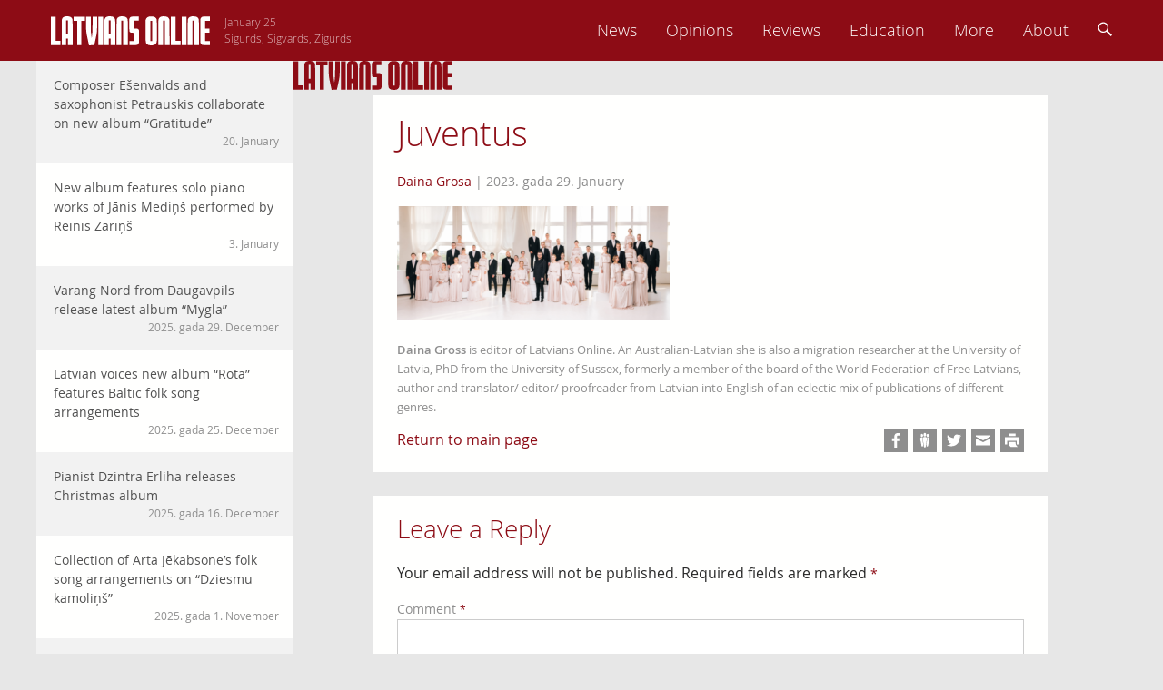

--- FILE ---
content_type: text/html; charset=UTF-8
request_url: https://latviansonline.com/mixed-choir-juventus-celebrates-centenary-with-works-by-latvian-composers/juventus/
body_size: 11308
content:
<!DOCTYPE html>
<html lang="en-US">
<head>
<meta charset="UTF-8">
<meta name="viewport" content="width=device-width, initial-scale=1">
<title>Juventus - Latvians Online</title>
<link rel="profile" href="http://gmpg.org/xfn/11">
<link rel="pingback" href="https://latviansonline.com/xmlrpc.php">

<meta name='robots' content='index, follow, max-image-preview:large, max-snippet:-1, max-video-preview:-1' />
	<style>img:is([sizes="auto" i], [sizes^="auto," i]) { contain-intrinsic-size: 3000px 1500px }</style>
	
	<!-- This site is optimized with the Yoast SEO plugin v24.5 - https://yoast.com/wordpress/plugins/seo/ -->
	<link rel="canonical" href="https://latviansonline.com/mixed-choir-juventus-celebrates-centenary-with-works-by-latvian-composers/juventus/" />
	<meta property="og:locale" content="en_US" />
	<meta property="og:type" content="article" />
	<meta property="og:title" content="Juventus - Latvians Online" />
	<meta property="og:url" content="https://latviansonline.com/mixed-choir-juventus-celebrates-centenary-with-works-by-latvian-composers/juventus/" />
	<meta property="og:site_name" content="Latvians Online" />
	<meta property="article:publisher" content="https://www.facebook.com/latviansonline" />
	<meta property="og:image" content="https://latviansonline.com/mixed-choir-juventus-celebrates-centenary-with-works-by-latvian-composers/juventus" />
	<meta property="og:image:width" content="1440" />
	<meta property="og:image:height" content="600" />
	<meta property="og:image:type" content="image/png" />
	<meta name="twitter:card" content="summary_large_image" />
	<meta name="twitter:site" content="@latviansonline" />
	<script type="application/ld+json" class="yoast-schema-graph">{"@context":"https://schema.org","@graph":[{"@type":"WebPage","@id":"https://latviansonline.com/mixed-choir-juventus-celebrates-centenary-with-works-by-latvian-composers/juventus/","url":"https://latviansonline.com/mixed-choir-juventus-celebrates-centenary-with-works-by-latvian-composers/juventus/","name":"Juventus - Latvians Online","isPartOf":{"@id":"https://latviansonline.com/#website"},"primaryImageOfPage":{"@id":"https://latviansonline.com/mixed-choir-juventus-celebrates-centenary-with-works-by-latvian-composers/juventus/#primaryimage"},"image":{"@id":"https://latviansonline.com/mixed-choir-juventus-celebrates-centenary-with-works-by-latvian-composers/juventus/#primaryimage"},"thumbnailUrl":"https://latviansonline.com/wp-content/uploads/2023/01/Juventus.png","datePublished":"2023-01-29T12:40:26+00:00","breadcrumb":{"@id":"https://latviansonline.com/mixed-choir-juventus-celebrates-centenary-with-works-by-latvian-composers/juventus/#breadcrumb"},"inLanguage":"en-US","potentialAction":[{"@type":"ReadAction","target":["https://latviansonline.com/mixed-choir-juventus-celebrates-centenary-with-works-by-latvian-composers/juventus/"]}]},{"@type":"ImageObject","inLanguage":"en-US","@id":"https://latviansonline.com/mixed-choir-juventus-celebrates-centenary-with-works-by-latvian-composers/juventus/#primaryimage","url":"https://latviansonline.com/wp-content/uploads/2023/01/Juventus.png","contentUrl":"https://latviansonline.com/wp-content/uploads/2023/01/Juventus.png","width":1440,"height":600},{"@type":"BreadcrumbList","@id":"https://latviansonline.com/mixed-choir-juventus-celebrates-centenary-with-works-by-latvian-composers/juventus/#breadcrumb","itemListElement":[{"@type":"ListItem","position":1,"name":"Home","item":"https://latviansonline.com/"},{"@type":"ListItem","position":2,"name":"Mixed choir Juventus celebrates centenary with works by Latvian composers","item":"https://latviansonline.com/mixed-choir-juventus-celebrates-centenary-with-works-by-latvian-composers/"},{"@type":"ListItem","position":3,"name":"Juventus"}]},{"@type":"WebSite","@id":"https://latviansonline.com/#website","url":"https://latviansonline.com/","name":"Latvians Online","description":"Ikkatram latvietim pasaulē.","potentialAction":[{"@type":"SearchAction","target":{"@type":"EntryPoint","urlTemplate":"https://latviansonline.com/?s={search_term_string}"},"query-input":{"@type":"PropertyValueSpecification","valueRequired":true,"valueName":"search_term_string"}}],"inLanguage":"en-US"}]}</script>
	<!-- / Yoast SEO plugin. -->


<link rel='dns-prefetch' href='//stats.wp.com' />
<link rel="alternate" type="application/rss+xml" title="Latvians Online &raquo; Feed" href="https://latviansonline.com/feed/" />
<link rel="alternate" type="application/rss+xml" title="Latvians Online &raquo; Comments Feed" href="https://latviansonline.com/comments/feed/" />
<link rel="alternate" type="application/rss+xml" title="Latvians Online &raquo; Juventus Comments Feed" href="https://latviansonline.com/mixed-choir-juventus-celebrates-centenary-with-works-by-latvian-composers/juventus/feed/" />
<script type="text/javascript">
/* <![CDATA[ */
window._wpemojiSettings = {"baseUrl":"https:\/\/s.w.org\/images\/core\/emoji\/15.0.3\/72x72\/","ext":".png","svgUrl":"https:\/\/s.w.org\/images\/core\/emoji\/15.0.3\/svg\/","svgExt":".svg","source":{"concatemoji":"https:\/\/latviansonline.com\/wp-includes\/js\/wp-emoji-release.min.js"}};
/*! This file is auto-generated */
!function(i,n){var o,s,e;function c(e){try{var t={supportTests:e,timestamp:(new Date).valueOf()};sessionStorage.setItem(o,JSON.stringify(t))}catch(e){}}function p(e,t,n){e.clearRect(0,0,e.canvas.width,e.canvas.height),e.fillText(t,0,0);var t=new Uint32Array(e.getImageData(0,0,e.canvas.width,e.canvas.height).data),r=(e.clearRect(0,0,e.canvas.width,e.canvas.height),e.fillText(n,0,0),new Uint32Array(e.getImageData(0,0,e.canvas.width,e.canvas.height).data));return t.every(function(e,t){return e===r[t]})}function u(e,t,n){switch(t){case"flag":return n(e,"\ud83c\udff3\ufe0f\u200d\u26a7\ufe0f","\ud83c\udff3\ufe0f\u200b\u26a7\ufe0f")?!1:!n(e,"\ud83c\uddfa\ud83c\uddf3","\ud83c\uddfa\u200b\ud83c\uddf3")&&!n(e,"\ud83c\udff4\udb40\udc67\udb40\udc62\udb40\udc65\udb40\udc6e\udb40\udc67\udb40\udc7f","\ud83c\udff4\u200b\udb40\udc67\u200b\udb40\udc62\u200b\udb40\udc65\u200b\udb40\udc6e\u200b\udb40\udc67\u200b\udb40\udc7f");case"emoji":return!n(e,"\ud83d\udc26\u200d\u2b1b","\ud83d\udc26\u200b\u2b1b")}return!1}function f(e,t,n){var r="undefined"!=typeof WorkerGlobalScope&&self instanceof WorkerGlobalScope?new OffscreenCanvas(300,150):i.createElement("canvas"),a=r.getContext("2d",{willReadFrequently:!0}),o=(a.textBaseline="top",a.font="600 32px Arial",{});return e.forEach(function(e){o[e]=t(a,e,n)}),o}function t(e){var t=i.createElement("script");t.src=e,t.defer=!0,i.head.appendChild(t)}"undefined"!=typeof Promise&&(o="wpEmojiSettingsSupports",s=["flag","emoji"],n.supports={everything:!0,everythingExceptFlag:!0},e=new Promise(function(e){i.addEventListener("DOMContentLoaded",e,{once:!0})}),new Promise(function(t){var n=function(){try{var e=JSON.parse(sessionStorage.getItem(o));if("object"==typeof e&&"number"==typeof e.timestamp&&(new Date).valueOf()<e.timestamp+604800&&"object"==typeof e.supportTests)return e.supportTests}catch(e){}return null}();if(!n){if("undefined"!=typeof Worker&&"undefined"!=typeof OffscreenCanvas&&"undefined"!=typeof URL&&URL.createObjectURL&&"undefined"!=typeof Blob)try{var e="postMessage("+f.toString()+"("+[JSON.stringify(s),u.toString(),p.toString()].join(",")+"));",r=new Blob([e],{type:"text/javascript"}),a=new Worker(URL.createObjectURL(r),{name:"wpTestEmojiSupports"});return void(a.onmessage=function(e){c(n=e.data),a.terminate(),t(n)})}catch(e){}c(n=f(s,u,p))}t(n)}).then(function(e){for(var t in e)n.supports[t]=e[t],n.supports.everything=n.supports.everything&&n.supports[t],"flag"!==t&&(n.supports.everythingExceptFlag=n.supports.everythingExceptFlag&&n.supports[t]);n.supports.everythingExceptFlag=n.supports.everythingExceptFlag&&!n.supports.flag,n.DOMReady=!1,n.readyCallback=function(){n.DOMReady=!0}}).then(function(){return e}).then(function(){var e;n.supports.everything||(n.readyCallback(),(e=n.source||{}).concatemoji?t(e.concatemoji):e.wpemoji&&e.twemoji&&(t(e.twemoji),t(e.wpemoji)))}))}((window,document),window._wpemojiSettings);
/* ]]> */
</script>
<style id='wp-emoji-styles-inline-css' type='text/css'>

	img.wp-smiley, img.emoji {
		display: inline !important;
		border: none !important;
		box-shadow: none !important;
		height: 1em !important;
		width: 1em !important;
		margin: 0 0.07em !important;
		vertical-align: -0.1em !important;
		background: none !important;
		padding: 0 !important;
	}
</style>
<link rel='stylesheet' id='wp-block-library-css' href='https://latviansonline.com/wp-includes/css/dist/block-library/style.min.css?v=1.7' type='text/css' media='all' />
<link rel='stylesheet' id='mediaelement-css' href='https://latviansonline.com/wp-includes/js/mediaelement/mediaelementplayer-legacy.min.css?v=1.7' type='text/css' media='all' />
<link rel='stylesheet' id='wp-mediaelement-css' href='https://latviansonline.com/wp-includes/js/mediaelement/wp-mediaelement.min.css?v=1.7' type='text/css' media='all' />
<style id='jetpack-sharing-buttons-style-inline-css' type='text/css'>
.jetpack-sharing-buttons__services-list{display:flex;flex-direction:row;flex-wrap:wrap;gap:0;list-style-type:none;margin:5px;padding:0}.jetpack-sharing-buttons__services-list.has-small-icon-size{font-size:12px}.jetpack-sharing-buttons__services-list.has-normal-icon-size{font-size:16px}.jetpack-sharing-buttons__services-list.has-large-icon-size{font-size:24px}.jetpack-sharing-buttons__services-list.has-huge-icon-size{font-size:36px}@media print{.jetpack-sharing-buttons__services-list{display:none!important}}.editor-styles-wrapper .wp-block-jetpack-sharing-buttons{gap:0;padding-inline-start:0}ul.jetpack-sharing-buttons__services-list.has-background{padding:1.25em 2.375em}
</style>
<style id='classic-theme-styles-inline-css' type='text/css'>
/*! This file is auto-generated */
.wp-block-button__link{color:#fff;background-color:#32373c;border-radius:9999px;box-shadow:none;text-decoration:none;padding:calc(.667em + 2px) calc(1.333em + 2px);font-size:1.125em}.wp-block-file__button{background:#32373c;color:#fff;text-decoration:none}
</style>
<style id='global-styles-inline-css' type='text/css'>
:root{--wp--preset--aspect-ratio--square: 1;--wp--preset--aspect-ratio--4-3: 4/3;--wp--preset--aspect-ratio--3-4: 3/4;--wp--preset--aspect-ratio--3-2: 3/2;--wp--preset--aspect-ratio--2-3: 2/3;--wp--preset--aspect-ratio--16-9: 16/9;--wp--preset--aspect-ratio--9-16: 9/16;--wp--preset--color--black: #000000;--wp--preset--color--cyan-bluish-gray: #abb8c3;--wp--preset--color--white: #ffffff;--wp--preset--color--pale-pink: #f78da7;--wp--preset--color--vivid-red: #cf2e2e;--wp--preset--color--luminous-vivid-orange: #ff6900;--wp--preset--color--luminous-vivid-amber: #fcb900;--wp--preset--color--light-green-cyan: #7bdcb5;--wp--preset--color--vivid-green-cyan: #00d084;--wp--preset--color--pale-cyan-blue: #8ed1fc;--wp--preset--color--vivid-cyan-blue: #0693e3;--wp--preset--color--vivid-purple: #9b51e0;--wp--preset--gradient--vivid-cyan-blue-to-vivid-purple: linear-gradient(135deg,rgba(6,147,227,1) 0%,rgb(155,81,224) 100%);--wp--preset--gradient--light-green-cyan-to-vivid-green-cyan: linear-gradient(135deg,rgb(122,220,180) 0%,rgb(0,208,130) 100%);--wp--preset--gradient--luminous-vivid-amber-to-luminous-vivid-orange: linear-gradient(135deg,rgba(252,185,0,1) 0%,rgba(255,105,0,1) 100%);--wp--preset--gradient--luminous-vivid-orange-to-vivid-red: linear-gradient(135deg,rgba(255,105,0,1) 0%,rgb(207,46,46) 100%);--wp--preset--gradient--very-light-gray-to-cyan-bluish-gray: linear-gradient(135deg,rgb(238,238,238) 0%,rgb(169,184,195) 100%);--wp--preset--gradient--cool-to-warm-spectrum: linear-gradient(135deg,rgb(74,234,220) 0%,rgb(151,120,209) 20%,rgb(207,42,186) 40%,rgb(238,44,130) 60%,rgb(251,105,98) 80%,rgb(254,248,76) 100%);--wp--preset--gradient--blush-light-purple: linear-gradient(135deg,rgb(255,206,236) 0%,rgb(152,150,240) 100%);--wp--preset--gradient--blush-bordeaux: linear-gradient(135deg,rgb(254,205,165) 0%,rgb(254,45,45) 50%,rgb(107,0,62) 100%);--wp--preset--gradient--luminous-dusk: linear-gradient(135deg,rgb(255,203,112) 0%,rgb(199,81,192) 50%,rgb(65,88,208) 100%);--wp--preset--gradient--pale-ocean: linear-gradient(135deg,rgb(255,245,203) 0%,rgb(182,227,212) 50%,rgb(51,167,181) 100%);--wp--preset--gradient--electric-grass: linear-gradient(135deg,rgb(202,248,128) 0%,rgb(113,206,126) 100%);--wp--preset--gradient--midnight: linear-gradient(135deg,rgb(2,3,129) 0%,rgb(40,116,252) 100%);--wp--preset--font-size--small: 13px;--wp--preset--font-size--medium: 20px;--wp--preset--font-size--large: 36px;--wp--preset--font-size--x-large: 42px;--wp--preset--spacing--20: 0.44rem;--wp--preset--spacing--30: 0.67rem;--wp--preset--spacing--40: 1rem;--wp--preset--spacing--50: 1.5rem;--wp--preset--spacing--60: 2.25rem;--wp--preset--spacing--70: 3.38rem;--wp--preset--spacing--80: 5.06rem;--wp--preset--shadow--natural: 6px 6px 9px rgba(0, 0, 0, 0.2);--wp--preset--shadow--deep: 12px 12px 50px rgba(0, 0, 0, 0.4);--wp--preset--shadow--sharp: 6px 6px 0px rgba(0, 0, 0, 0.2);--wp--preset--shadow--outlined: 6px 6px 0px -3px rgba(255, 255, 255, 1), 6px 6px rgba(0, 0, 0, 1);--wp--preset--shadow--crisp: 6px 6px 0px rgba(0, 0, 0, 1);}:where(.is-layout-flex){gap: 0.5em;}:where(.is-layout-grid){gap: 0.5em;}body .is-layout-flex{display: flex;}.is-layout-flex{flex-wrap: wrap;align-items: center;}.is-layout-flex > :is(*, div){margin: 0;}body .is-layout-grid{display: grid;}.is-layout-grid > :is(*, div){margin: 0;}:where(.wp-block-columns.is-layout-flex){gap: 2em;}:where(.wp-block-columns.is-layout-grid){gap: 2em;}:where(.wp-block-post-template.is-layout-flex){gap: 1.25em;}:where(.wp-block-post-template.is-layout-grid){gap: 1.25em;}.has-black-color{color: var(--wp--preset--color--black) !important;}.has-cyan-bluish-gray-color{color: var(--wp--preset--color--cyan-bluish-gray) !important;}.has-white-color{color: var(--wp--preset--color--white) !important;}.has-pale-pink-color{color: var(--wp--preset--color--pale-pink) !important;}.has-vivid-red-color{color: var(--wp--preset--color--vivid-red) !important;}.has-luminous-vivid-orange-color{color: var(--wp--preset--color--luminous-vivid-orange) !important;}.has-luminous-vivid-amber-color{color: var(--wp--preset--color--luminous-vivid-amber) !important;}.has-light-green-cyan-color{color: var(--wp--preset--color--light-green-cyan) !important;}.has-vivid-green-cyan-color{color: var(--wp--preset--color--vivid-green-cyan) !important;}.has-pale-cyan-blue-color{color: var(--wp--preset--color--pale-cyan-blue) !important;}.has-vivid-cyan-blue-color{color: var(--wp--preset--color--vivid-cyan-blue) !important;}.has-vivid-purple-color{color: var(--wp--preset--color--vivid-purple) !important;}.has-black-background-color{background-color: var(--wp--preset--color--black) !important;}.has-cyan-bluish-gray-background-color{background-color: var(--wp--preset--color--cyan-bluish-gray) !important;}.has-white-background-color{background-color: var(--wp--preset--color--white) !important;}.has-pale-pink-background-color{background-color: var(--wp--preset--color--pale-pink) !important;}.has-vivid-red-background-color{background-color: var(--wp--preset--color--vivid-red) !important;}.has-luminous-vivid-orange-background-color{background-color: var(--wp--preset--color--luminous-vivid-orange) !important;}.has-luminous-vivid-amber-background-color{background-color: var(--wp--preset--color--luminous-vivid-amber) !important;}.has-light-green-cyan-background-color{background-color: var(--wp--preset--color--light-green-cyan) !important;}.has-vivid-green-cyan-background-color{background-color: var(--wp--preset--color--vivid-green-cyan) !important;}.has-pale-cyan-blue-background-color{background-color: var(--wp--preset--color--pale-cyan-blue) !important;}.has-vivid-cyan-blue-background-color{background-color: var(--wp--preset--color--vivid-cyan-blue) !important;}.has-vivid-purple-background-color{background-color: var(--wp--preset--color--vivid-purple) !important;}.has-black-border-color{border-color: var(--wp--preset--color--black) !important;}.has-cyan-bluish-gray-border-color{border-color: var(--wp--preset--color--cyan-bluish-gray) !important;}.has-white-border-color{border-color: var(--wp--preset--color--white) !important;}.has-pale-pink-border-color{border-color: var(--wp--preset--color--pale-pink) !important;}.has-vivid-red-border-color{border-color: var(--wp--preset--color--vivid-red) !important;}.has-luminous-vivid-orange-border-color{border-color: var(--wp--preset--color--luminous-vivid-orange) !important;}.has-luminous-vivid-amber-border-color{border-color: var(--wp--preset--color--luminous-vivid-amber) !important;}.has-light-green-cyan-border-color{border-color: var(--wp--preset--color--light-green-cyan) !important;}.has-vivid-green-cyan-border-color{border-color: var(--wp--preset--color--vivid-green-cyan) !important;}.has-pale-cyan-blue-border-color{border-color: var(--wp--preset--color--pale-cyan-blue) !important;}.has-vivid-cyan-blue-border-color{border-color: var(--wp--preset--color--vivid-cyan-blue) !important;}.has-vivid-purple-border-color{border-color: var(--wp--preset--color--vivid-purple) !important;}.has-vivid-cyan-blue-to-vivid-purple-gradient-background{background: var(--wp--preset--gradient--vivid-cyan-blue-to-vivid-purple) !important;}.has-light-green-cyan-to-vivid-green-cyan-gradient-background{background: var(--wp--preset--gradient--light-green-cyan-to-vivid-green-cyan) !important;}.has-luminous-vivid-amber-to-luminous-vivid-orange-gradient-background{background: var(--wp--preset--gradient--luminous-vivid-amber-to-luminous-vivid-orange) !important;}.has-luminous-vivid-orange-to-vivid-red-gradient-background{background: var(--wp--preset--gradient--luminous-vivid-orange-to-vivid-red) !important;}.has-very-light-gray-to-cyan-bluish-gray-gradient-background{background: var(--wp--preset--gradient--very-light-gray-to-cyan-bluish-gray) !important;}.has-cool-to-warm-spectrum-gradient-background{background: var(--wp--preset--gradient--cool-to-warm-spectrum) !important;}.has-blush-light-purple-gradient-background{background: var(--wp--preset--gradient--blush-light-purple) !important;}.has-blush-bordeaux-gradient-background{background: var(--wp--preset--gradient--blush-bordeaux) !important;}.has-luminous-dusk-gradient-background{background: var(--wp--preset--gradient--luminous-dusk) !important;}.has-pale-ocean-gradient-background{background: var(--wp--preset--gradient--pale-ocean) !important;}.has-electric-grass-gradient-background{background: var(--wp--preset--gradient--electric-grass) !important;}.has-midnight-gradient-background{background: var(--wp--preset--gradient--midnight) !important;}.has-small-font-size{font-size: var(--wp--preset--font-size--small) !important;}.has-medium-font-size{font-size: var(--wp--preset--font-size--medium) !important;}.has-large-font-size{font-size: var(--wp--preset--font-size--large) !important;}.has-x-large-font-size{font-size: var(--wp--preset--font-size--x-large) !important;}
:where(.wp-block-post-template.is-layout-flex){gap: 1.25em;}:where(.wp-block-post-template.is-layout-grid){gap: 1.25em;}
:where(.wp-block-columns.is-layout-flex){gap: 2em;}:where(.wp-block-columns.is-layout-grid){gap: 2em;}
:root :where(.wp-block-pullquote){font-size: 1.5em;line-height: 1.6;}
</style>
<link rel='stylesheet' id='contact-form-7-css' href='https://latviansonline.com/wp-content/plugins/contact-form-7/includes/css/styles.css?v=1.7' type='text/css' media='all' />
<link rel='stylesheet' id='latvians-online-style-css' href='https://latviansonline.com/wp-content/themes/latvians-online-underscore/style.css?v=1.7' type='text/css' media='all' />
<script type="text/javascript" src="https://latviansonline.com/wp-includes/js/jquery/jquery.min.js" id="jquery-core-js"></script>
<script type="text/javascript" src="https://latviansonline.com/wp-includes/js/jquery/jquery-migrate.min.js" id="jquery-migrate-js"></script>
<script type="text/javascript" src="https://latviansonline.com/wp-content/themes/latvians-online-underscore/js/picturefill/matchMedia.js" id="matchmedia-js"></script>
<script type="text/javascript" src="https://latviansonline.com/wp-content/themes/latvians-online-underscore/js/picturefill/picturefill.js" id="picturefill-js"></script>
<script type="text/javascript" src="https://latviansonline.com/wp-content/themes/latvians-online-underscore/js/modernizr.js" id="modernizr-js"></script>
<link rel="https://api.w.org/" href="https://latviansonline.com/wp-json/" /><link rel="alternate" title="JSON" type="application/json" href="https://latviansonline.com/wp-json/wp/v2/media/16187" /><link rel="EditURI" type="application/rsd+xml" title="RSD" href="https://latviansonline.com/xmlrpc.php?rsd" />
<meta name="generator" content="WordPress 6.7.4" />
<link rel='shortlink' href='https://latviansonline.com/?p=16187' />
<link rel="alternate" title="oEmbed (JSON)" type="application/json+oembed" href="https://latviansonline.com/wp-json/oembed/1.0/embed?url=https%3A%2F%2Flatviansonline.com%2Fmixed-choir-juventus-celebrates-centenary-with-works-by-latvian-composers%2Fjuventus%2F" />
<link rel="alternate" title="oEmbed (XML)" type="text/xml+oembed" href="https://latviansonline.com/wp-json/oembed/1.0/embed?url=https%3A%2F%2Flatviansonline.com%2Fmixed-choir-juventus-celebrates-centenary-with-works-by-latvian-composers%2Fjuventus%2F&#038;format=xml" />
<script type="text/javascript">
	window._se_plugin_version = '8.1.9';
</script>
	<style>img#wpstats{display:none}</style>
		</head>

<body class="attachment attachment-template-default single single-attachment postid-16187 attachmentid-16187 attachment-png group-blog">
<div id="page" class="hfeed site">
	<header id="masthead" class="site-header" role="banner">
		<div class="inner-header clear">
			<div class="site-branding">
				<a href="https://latviansonline.com/"><img src="https://latviansonline.com/wp-content/themes/latvians-online-underscore/img/back.svg" class="back" alt="Latvians Online logo"></a>
				<a href="https://latviansonline.com/" rel="home"><img src="https://latviansonline.com/wp-content/themes/latvians-online-underscore/img/latvians-online-logo-new.svg" class="logo clear" alt="Latvians Online logo"></a>
				<h1 class="site-title screen-reader-text">Latvians Online &ndash; Ikkatram latvietim pasaulē.</h1>

				<p class="name-days">
					<script type="text/javascript" src="https://latviansonline.com/wp-content/themes/latvians-online-underscore/js/vardi.js"></script>
				</p>
			</div>

			<nav id="site-navigation" class="main-navigation" role="navigation">
				<h1 class="menu-toggle"><img src="https://latviansonline.com/wp-content/themes/latvians-online-underscore/img/menu.svg" alt="Menu"></h1>
				<a class="skip-link screen-reader-text" href="#content">Skip to content</a>

				<div class="menu-primary-navigation-container"><ul id="menu-primary-navigation" class="menu"><li id="menu-item-11442" class="menu-item menu-item-type-taxonomy menu-item-object-category menu-item-11442"><a href="https://latviansonline.com/category/news/">News</a></li>
<li id="menu-item-11445" class="menu-item menu-item-type-taxonomy menu-item-object-category menu-item-11445"><a href="https://latviansonline.com/category/opinions/">Opinions</a></li>
<li id="menu-item-11443" class="menu-item menu-item-type-taxonomy menu-item-object-category menu-item-11443"><a href="https://latviansonline.com/category/reviews/">Reviews</a></li>
<li id="menu-item-11446" class="menu-item menu-item-type-taxonomy menu-item-object-category menu-item-11446"><a href="https://latviansonline.com/category/education/">Education</a></li>
<li id="menu-item-23" class="menu-item menu-item-type-custom menu-item-object-custom menu-item-has-children menu-item-23"><a href="#">More</a>
<ul class="sub-menu">
	<li id="menu-item-11444" class="menu-item menu-item-type-taxonomy menu-item-object-category menu-item-11444"><a href="https://latviansonline.com/category/blogs/">Blogs</a></li>
	<li id="menu-item-11447" class="menu-item menu-item-type-taxonomy menu-item-object-category menu-item-11447"><a href="https://latviansonline.com/category/columns/">Columns</a></li>
	<li id="menu-item-11448" class="menu-item menu-item-type-taxonomy menu-item-object-category menu-item-11448"><a href="https://latviansonline.com/category/kolonijas/">Iz kolōnijām</a></li>
</ul>
</li>
<li id="menu-item-21" class="menu-item menu-item-type-post_type menu-item-object-page menu-item-21"><a href="https://latviansonline.com/about/">About</a></li>
<li id="search-box"><form role="search" method="get" id="searchform" action="https://latviansonline.com/" class="search-form"><input type="text" placeholder="Search ..." name="s" tabindex="-1" id="s"></form></li><li id="search-menu-item"><a><img src="https://latviansonline.com/wp-content/themes/latvians-online-underscore/img/search.svg" alt="Search"></a></li></ul></div>
			</nav>
		</div>
	</header>
	<div id="left-menu-toggle" class="footer-button"><a><img src="https://latviansonline.com/wp-content/themes/latvians-online-underscore/img/left-menu.svg" alt="Left menu"></a></div>




	<div id="content" class="site-content">
	<div id="secondary" class="widget-area" role="complementary">
				<aside id="my-recent-posts-2" class="widget widget_recent_entries">		<h1 class="widget-title">Raksti</h1>		<ul id="side-list">
							<li id="side-post-16620">

														<span data-picture data-alt="Composer Ešenvalds and saxophonist Petrauskis collaborate on new album &#8220;Gratitude&#8221;" class="responsive-image">
				        <span data-src="https://latviansonline.com/wp-content/uploads/2026/01/87189bcbc38d-320x178.jpg"></span>
				        <span data-src="https://latviansonline.com/wp-content/uploads/2026/01/87189bcbc38d-640x356.jpg" data-media="(-o-min-device-pixel-ratio:5/4), (-webkit-min-device-pixel-ratio:1.25), (min-resolution:120dpi)"></span>
				        <noscript>
				            <img width="320" height="178" src="https://latviansonline.com/wp-content/uploads/2026/01/87189bcbc38d-320x178.jpg" class="attachment-post-thumbnail size-post-thumbnail wp-post-image" alt="" decoding="async" fetchpriority="high" srcset="https://latviansonline.com/wp-content/uploads/2026/01/87189bcbc38d-320x178.jpg 320w, https://latviansonline.com/wp-content/uploads/2026/01/87189bcbc38d-640x356.jpg 640w, https://latviansonline.com/wp-content/uploads/2026/01/87189bcbc38d-917x509.jpg 917w, https://latviansonline.com/wp-content/uploads/2026/01/87189bcbc38d-1834x1018.jpg 1834w, https://latviansonline.com/wp-content/uploads/2026/01/87189bcbc38d-768x426.jpg 768w, https://latviansonline.com/wp-content/uploads/2026/01/87189bcbc38d-1536x852.jpg 1536w" sizes="(max-width: 320px) 100vw, 320px" />				        </noscript>
				    </span>
				
				<a href="https://latviansonline.com/collaboration-of-composer-esenvalds-and-saxophonist-petrauskis-on-new-album-gratitude/" class="widget-post">Composer Ešenvalds and saxophonist Petrauskis collaborate on new album &#8220;Gratitude&#8221;							<span class="posted-on"><time class="entry-date published" datetime="2026-01-20T10:00:18+02:00">20. January</time></span>							</a>
			</li>
								<li id="side-post-16612">

				
				<a href="https://latviansonline.com/solo-piano-works-of-janis-medins-on-new-album/" class="widget-post even">New album features solo piano works of Jānis Mediņš performed by Reinis Zariņš							<span class="posted-on"><time class="entry-date published" datetime="2026-01-03T10:19:14+02:00">3. January</time></span>							</a>
			</li>
								<li id="side-post-16606">

				
				<a href="https://latviansonline.com/varang-nord-from-daugavpils-release-latest-album-mygla/" class="widget-post">Varang Nord from Daugavpils release latest album &#8220;Mygla&#8221;							<span class="posted-on"><time class="entry-date published" datetime="2025-12-29T13:49:12+02:00">2025. gada 29. December</time></span>							</a>
			</li>
								<li id="side-post-16601">

				
				<a href="https://latviansonline.com/latvian-voices-new-album-rota-features-baltic-folk-song-arrangements/" class="widget-post even">Latvian voices new album &#8220;Rotā&#8221; features Baltic folk song arrangements							<span class="posted-on"><time class="entry-date published" datetime="2025-12-25T12:01:53+02:00">2025. gada 25. December</time></span>							</a>
			</li>
								<li id="side-post-16596">

				
				<a href="https://latviansonline.com/pianist-dzintra-erliha-releases-christmas-album/" class="widget-post">Pianist Dzintra Erliha releases Christmas album							<span class="posted-on"><time class="entry-date published" datetime="2025-12-16T16:44:09+02:00">2025. gada 16. December</time></span>							</a>
			</li>
								<li id="side-post-16590">

				
				<a href="https://latviansonline.com/collection-of-arta-jekabsones-folk-song-arrangements-on-dziesmu-kamolins/" class="widget-post even">Collection of Arta Jēkabsone&#8217;s folk song arrangements on &#8220;Dziesmu kamoliņš&#8221;							<span class="posted-on"><time class="entry-date published" datetime="2025-11-01T13:19:41+02:00">2025. gada 1. November</time></span>							</a>
			</li>
								<li id="side-post-16583">

				
				<a href="https://latviansonline.com/composer-aija-alsina-releases-third-studio-album-and-vinyl-record/" class="widget-post">Composer Aija Alsiņa releases third studio album and vinyl record							<span class="posted-on"><time class="entry-date published" datetime="2025-10-03T16:23:47+03:00">2025. gada 3. October</time></span>							</a>
			</li>
								<li id="side-post-16571">

				
				<a href="https://latviansonline.com/latvian-heavy-metal-band-skyforger-release-new-album-teikas/" class="widget-post even">Latvian heavy metal band Skyforger release new album &#8216;Teikas&#8217;							<span class="posted-on"><time class="entry-date published" datetime="2025-09-28T01:37:01+03:00">2025. gada 28. September</time></span>							</a>
			</li>
								<li id="side-post-16564">

				
				<a href="https://latviansonline.com/riga-project-choir-features-dramatic-and-emotional-works-by-latvian-women-composers-on-new-release/" class="widget-post">Dramatic works by Latvian women composers on new release by Riga Project Choir							<span class="posted-on"><time class="entry-date published" datetime="2025-09-03T08:20:40+03:00">2025. gada 3. September</time></span>							</a>
			</li>
								<li id="side-post-16556">

				
				<a href="https://latviansonline.com/16556-2/" class="widget-post even">Biruta Ozoliņa blends sounds of India and Latgale on new album							<span class="posted-on"><time class="entry-date published" datetime="2025-06-16T11:06:31+03:00">2025. gada 16. June</time></span>							</a>
			</li>
								<li id="side-post-16551">

				
				<a href="https://latviansonline.com/young-latvian-flutist-evelina-erliha-to-perform-at-carnegie-hall-in-may/" class="widget-post">Young Latvian flutist Evelīna Erliha to perform at Carnegie Hall in May							<span class="posted-on"><time class="entry-date published" datetime="2025-05-13T15:17:09+03:00">2025. gada 13. May</time></span>							</a>
			</li>
								<li id="side-post-16540">

				
				<a href="https://latviansonline.com/memoir-on-wartime-and-exile-vecmamin-what-is-exile-republished/" class="widget-post even">Memoir on wartime and exile &#8220;Vecmamin, what is exile?&#8221; republished							<span class="posted-on"><time class="entry-date published" datetime="2025-04-30T11:14:03+03:00">2025. gada 30. April</time></span>							</a>
			</li>
								<li id="side-post-16529">

				
				<a href="https://latviansonline.com/vai-viegli-uzturet-latviesu-valodu-diasporas-gimenes-paliga-nak-raidieraksta-varti-jauna-sezona/" class="widget-post">Vai viegli uzturēt latviešu valodu diasporas ģimenēs? Palīgā nāk raidieraksta &#8220;Vārti&#8221; jaunā sezona							<span class="posted-on"><time class="entry-date published" datetime="2025-03-27T20:42:35+02:00">2025. gada 27. March</time></span>							</a>
			</li>
								<li id="side-post-16524">

				
				<a href="https://latviansonline.com/song-book-lokaitiesi-mezu-gali-now-in-digital-format/" class="widget-post even">Song book &#8220;Lokaitiesi, mežu gali&#8221; now in digital format							<span class="posted-on"><time class="entry-date published" datetime="2025-03-16T16:36:54+02:00">2025. gada 16. March</time></span>							</a>
			</li>
								<li id="side-post-16514">

				
				<a href="https://latviansonline.com/new-film-about-toronto-latvian-folkdance-group-daugavinas-participation-at-song-dance-festival-in-2023-in-riga/" class="widget-post">New film about Toronto Latvian dance group Daugaviņa&#8217;s participation at Song &amp; Dance Festival in 2023 in Riga							<span class="posted-on"><time class="entry-date published" datetime="2025-02-25T19:33:01+02:00">2025. gada 25. February</time></span>							</a>
			</li>
								<li id="side-post-16508">

				
				<a href="https://latviansonline.com/jauna-filma-vairak-ka-deja-attelo-toronto-kopas-daugavina-celu-uz-2023-g-dziesmu-un-deju-svetkiem-riga/" class="widget-post even">Jauna filma &#8220;Vairāk kā deja&#8221; attēlo Toronto kopas &#8220;Daugaviņa&#8221; ceļu uz 2023.g. Dziesmu un Deju svētkiem Rīgā							<span class="posted-on"><time class="entry-date published" datetime="2025-02-22T19:40:59+02:00">2025. gada 22. February</time></span>							</a>
			</li>
								<li id="side-post-16502">

				
				<a href="https://latviansonline.com/latvian-radio-choir-performs-sacred-and-spiritual-works-by-latvian-composers-on-new-cd/" class="widget-post">Recently released CD features new sacred and spiritual works performed by Latvian Radio Choir							<span class="posted-on"><time class="entry-date published" datetime="2025-02-19T10:26:23+02:00">2025. gada 19. February</time></span>							</a>
			</li>
								<li id="side-post-16470">

				
				<a href="https://latviansonline.com/university-of-latvia-launches-new-research-project-titled-navigating-post-exile-transformations-and-transitions-in-the-latvian-exile-community-after-1991/" class="widget-post even">University of Latvia launches new research project titled “Navigating Post-Exile: Transformations and Transitions in the Latvian Exile Community after 1991”							<span class="posted-on"><time class="entry-date published" datetime="2025-01-08T19:25:23+02:00">2025. gada 8. January</time></span>							</a>
			</li>
								<li id="side-post-16464">

				
				<a href="https://latviansonline.com/uzsakta-tresa-apjomiga-latvijas-diasporas-aptauja/" class="widget-post">Uzsākta trešā apjomīgā Latvijas diasporas aptauja							<span class="posted-on"><time class="entry-date published" datetime="2024-10-18T08:28:15+03:00">2024. gada 18. October</time></span>							</a>
			</li>
								<li id="side-post-16454">

				
				<a href="https://latviansonline.com/jauna-biedriba-raidieraksts-varti-palidzes-gimenem-uzturet-latviesu-valodu-arpus-latvijas/" class="widget-post even">Biedrības jaunais raidieraksts &#8220;Vārti&#8221; būs palīgs diasporas ģimenēm &#8211; atklāšana 12. augustā Rīgā							<span class="posted-on"><time class="entry-date published" datetime="2024-08-09T17:20:52+03:00">2024. gada 9. August</time></span>							</a>
			</li>
							</ul>
		<div id="last-side-post"><img src="https://latviansonline.com/wp-content/themes/latvians-online-underscore/img/loader.gif" id="sidebar-loader" alt="Loader"></div>
		</aside>	</div><!-- #secondary -->

	<div id="primary" class="content-area">
		<main id="main" class="site-main" role="main">

		
			<img src="https://latviansonline.com/wp-content/themes/latvians-online-underscore/img/latvians-online-logo-red.svg" class="print-logo" alt="LatviansOnline logo">
<article id="post-16187" class="post-16187 attachment type-attachment status-inherit hentry">
	<div class="attels-ar-aprakstu">
			</div>
	<header class="entry-header">
		<h1 class="entry-title">Juventus</h1>

		<div class="entry-meta">
			<p class="posted-on-by"><span class="byline"><span class="author vcard">Daina Grosa</span></span>&nbsp;|&nbsp;<span class="posted-on"><time class="entry-date published" datetime="2023-01-29T14:40:26+02:00">2023. gada 29. January</time></span></p>		</div><!-- .entry-meta -->
	</header><!-- .entry-header -->

	<div class="entry-content">
		<p class="attachment"><a href='https://latviansonline.com/wp-content/uploads/2023/01/Juventus.png'><img decoding="async" width="300" height="125" src="https://latviansonline.com/wp-content/uploads/2023/01/Juventus-300x125.png" class="attachment-medium size-medium" alt="" srcset="https://latviansonline.com/wp-content/uploads/2023/01/Juventus-300x125.png 300w, https://latviansonline.com/wp-content/uploads/2023/01/Juventus-1200x500.png 1200w, https://latviansonline.com/wp-content/uploads/2023/01/Juventus-768x320.png 768w, https://latviansonline.com/wp-content/uploads/2023/01/Juventus.png 1440w" sizes="(max-width: 300px) 100vw, 300px" /></a></p>
				<div class="author-info">
			<p><strong>Daina Gross</strong> is editor of Latvians Online. An Australian-Latvian she is also a migration researcher at the University of Latvia, PhD from the University of Sussex, formerly a member of the board of the World Federation of Free Latvians, author and translator/ editor/ proofreader from Latvian into English of an eclectic mix of publications of different genres.</p>
		</div>
		<div class="print-copyrigth">
			<p><strong>&copy; 1995-2026 Latvians Online</strong><br>Please contact us for editorial queries, or for permission to republish material. Disclaimer: The content of Web sites to which Latvians Online provides links does not necessarily reflect the opinion of Latvians Online, its staff or its sponsors.</p>
		</div>
	</div><!-- .entry-content -->

	<footer class="entry-footer clear">
						<a href="https://latviansonline.com/" rel="home">Return to main page</a>
						<div id="social-buttons">
			<a href="https://www.facebook.com/sharer/sharer.php?u=https://latviansonline.com/mixed-choir-juventus-celebrates-centenary-with-works-by-latvian-composers/juventus/" title="Share on Facebook" class="fb" onclick="return windowPop(this.href, 545, 433)" target="_blank">
				<img src="https://latviansonline.com/wp-content/themes/latvians-online-underscore/img/facebook.svg" alt="Facebook">
			</a>
			<a href="http://www.draugiem.lv/say/ext/add.php?title=Juventus&link=https://latviansonline.com/mixed-choir-juventus-celebrates-centenary-with-works-by-latvian-composers/juventus/&titlePrefix=Latvians%20Online" title="Share on Draugiem.lv" class="dr" onclick="return windowPop(this.href, 545, 433)" target="_blank">
				<img src="https://latviansonline.com/wp-content/themes/latvians-online-underscore/img/draugiem.lv.svg" alt="Draugiem.lv">
			</a>
			<a href="https://twitter.com/intent/tweet?via=latviansonline&text=Juventus&url=https://latviansonline.com/mixed-choir-juventus-celebrates-centenary-with-works-by-latvian-composers/juventus/" title="Share on Twitter" class="tw" onclick="return windowPop(this.href, 545, 433)" target="_blank">
				<img src="https://latviansonline.com/wp-content/themes/latvians-online-underscore/img/twitter.svg" alt="Twitter">
			</a>
			<a href="mailto:?subject=An article from Latvians Online&body=Juventus%0D%0Ahttps://latviansonline.com/mixed-choir-juventus-celebrates-centenary-with-works-by-latvian-composers/juventus/" title="Share via Email"class="eml">
				<img src="https://latviansonline.com/wp-content/themes/latvians-online-underscore/img/mail.svg" alt="Twitter">
			</a>
			<a href="https://latviansonline.com/mixed-choir-juventus-celebrates-centenary-with-works-by-latvian-composers/juventus/?print" title="Print" class="prnt" onclick="return windowPop(this.href, 1200, 433)" target="_blank">
				<img src="https://latviansonline.com/wp-content/themes/latvians-online-underscore/img/print.svg" alt="Twitter">
			</a>
		</div>	</footer><!-- .entry-footer -->
</article><!-- #post-## -->
<div class="add">
	</div>
<script>
	(function ($) {
		var selector = '#side-' + $('article').attr('id') + ' a';
		$(selector).addClass('current');
	}(jQuery));
</script>
<script>
	window.onload = function() {
		if (window.location.search.substring(1) == 'print') {
			window.print();
			setTimeout(function() {
				window.close();
			}, 1);
		}
	}
</script>

			
			<div id="comments" class="comments-area">

	
	
				<div id="respond" class="comment-respond">
		<h3 id="reply-title" class="comment-reply-title">Leave a Reply <small><a rel="nofollow" id="cancel-comment-reply-link" href="/mixed-choir-juventus-celebrates-centenary-with-works-by-latvian-composers/juventus/#respond" style="display:none;">Cancel reply</a></small></h3><form action="https://latviansonline.com/wp-comments-post.php" method="post" id="commentform" class="comment-form" novalidate><p class="comment-notes"><span id="email-notes">Your email address will not be published.</span> <span class="required-field-message">Required fields are marked <span class="required">*</span></span></p><p class="comment-form-comment"><label for="comment">Comment <span class="required">*</span></label> <textarea id="comment" name="comment" cols="45" rows="8" maxlength="65525" required></textarea></p><p class="comment-form-author"><label for="author">Name <span class="required">*</span></label> <input id="author" name="author" type="text" value="" size="30" maxlength="245" autocomplete="name" required /></p>
<p class="comment-form-email"><label for="email">Email <span class="required">*</span></label> <input id="email" name="email" type="email" value="" size="30" maxlength="100" aria-describedby="email-notes" autocomplete="email" required /></p>
<p class="form-submit"><input name="submit" type="submit" id="submit" class="submit" value="Post Comment" /> <input type='hidden' name='comment_post_ID' value='16187' id='comment_post_ID' />
<input type='hidden' name='comment_parent' id='comment_parent' value='0' />
</p></form>	</div><!-- #respond -->
		
</div><!-- #comments -->

		
		</main><!-- #main -->
	</div><!-- #primary -->


	</div><!-- #content -->
	<div id="to-top-toggle" class="footer-button"><a><img src="https://latviansonline.com/wp-content/themes/latvians-online-underscore/img/to-top.svg" alt="To top"></a></div>
	<footer id="colophon" class="site-footer" role="contentinfo">
		<div class="site-info clear">
			<p>&copy; 1995 - 2026 Latvians Online<br>
			Design: <a href="http://knopkens.com" title="Interneta un mobilie risinājumi, mājas lapu izveide" target="_blank">Knopkens.com</a></p>
			<a href="https://www.facebook.com/latviansonline" class="social-links" target="_blank" title="Latvians Online portālā Facebook">
			<img src="https://latviansonline.com/wp-content/themes/latvians-online-underscore/img/facebook.svg" alt="Latvians Online portālā Facebook">
			</a>
			<!-- <a href="#" class="social-links" target="_blank" title="Latvians Online portālā Draugiem.lv">
			<img src="https://latviansonline.com/wp-content/themes/latvians-online-underscore/img/draugiem.lv.svg" alt="Latvians Online portālā Draugiem.lv">
			</a> -->
			<a href="https://twitter.com/latviansonline" class="social-links" target="_blank" title="Latvians Online portālā Twitter">
			<img src="https://latviansonline.com/wp-content/themes/latvians-online-underscore/img/twitter.svg" alt="Latvians Online portālā Twitter">
			</a>
		</div>
	</footer>
</div><!-- #page -->

<script type="text/javascript" src="https://latviansonline.com/wp-includes/js/dist/hooks.min.js" id="wp-hooks-js"></script>
<script type="text/javascript" src="https://latviansonline.com/wp-includes/js/dist/i18n.min.js" id="wp-i18n-js"></script>
<script type="text/javascript" id="wp-i18n-js-after">
/* <![CDATA[ */
wp.i18n.setLocaleData( { 'text direction\u0004ltr': [ 'ltr' ] } );
/* ]]> */
</script>
<script type="text/javascript" src="https://latviansonline.com/wp-content/plugins/contact-form-7/includes/swv/js/index.js" id="swv-js"></script>
<script type="text/javascript" id="contact-form-7-js-before">
/* <![CDATA[ */
var wpcf7 = {
    "api": {
        "root": "https:\/\/latviansonline.com\/wp-json\/",
        "namespace": "contact-form-7\/v1"
    }
};
/* ]]> */
</script>
<script type="text/javascript" src="https://latviansonline.com/wp-content/plugins/contact-form-7/includes/js/index.js" id="contact-form-7-js"></script>
<script type="text/javascript" src="https://latviansonline.com/wp-content/themes/latvians-online-underscore/js/navigation.js" id="latvians-online-navigation-js"></script>
<script type="text/javascript" src="https://latviansonline.com/wp-content/themes/latvians-online-underscore/js/skip-link-focus-fix.js" id="latvians-online-skip-link-focus-fix-js"></script>
<script type="text/javascript" src="https://latviansonline.com/wp-includes/js/comment-reply.min.js" id="comment-reply-js" async="async" data-wp-strategy="async"></script>
<script type="text/javascript" src="https://latviansonline.com/wp-content/themes/latvians-online-underscore/js/placeholder-span.js" id="placeholder-js"></script>
<script type="text/javascript" src="https://stats.wp.com/e-202604.js" id="jetpack-stats-js" data-wp-strategy="defer"></script>
<script type="text/javascript" id="jetpack-stats-js-after">
/* <![CDATA[ */
_stq = window._stq || [];
_stq.push([ "view", JSON.parse("{\"v\":\"ext\",\"blog\":\"69064657\",\"post\":\"16187\",\"tz\":\"2\",\"srv\":\"latviansonline.com\",\"j\":\"1:14.3\"}") ]);
_stq.push([ "clickTrackerInit", "69064657", "16187" ]);
/* ]]> */
</script>
<script>
	(function ($) {

		var count = 1,
			available = true;

		function loadArticle(pageNumber) {

			var data = {
				action: 'infinite_scroll',
				page: pageNumber,
				cat: ''
			};

			$.post('https://latviansonline.com/wp-admin/admin-ajax.php', data, function(response) {
				$("#side-list").append(response);
				available = true;
			});
			
		    return false;
		}
		
		$(window).scroll(function(){
			if  (($(window).scrollTop() >= $('#last-side-post').offset().top - $(window).height()) && available){
				available = false;
				loadArticle(count++);
			}
		});
	}(jQuery));
</script>
</body>
</html>


--- FILE ---
content_type: image/svg+xml
request_url: https://latviansonline.com/wp-content/themes/latvians-online-underscore/img/latvians-online-logo-red.svg
body_size: 3096
content:
<?xml version="1.0" encoding="UTF-8" standalone="no"?>
<svg width="175px" height="32px" viewBox="0 0 175 32" version="1.1" xmlns="http://www.w3.org/2000/svg" xmlns:xlink="http://www.w3.org/1999/xlink" xmlns:sketch="http://www.bohemiancoding.com/sketch/ns">
    <!-- Generator: Sketch 3.0.2 (7799) - http://www.bohemiancoding.com/sketch -->
    <title>Logo</title>
    <description>Created with Sketch.</description>
    <defs></defs>
    <g id="Logo" stroke="none" stroke-width="1" fill="none" fill-rule="evenodd" sketch:type="MSPage">
        <g sketch:type="MSLayerGroup" transform="translate(87.500000, 16.000000) scale(1, -1) translate(-87.500000, -16.000000) " id="Shape" fill="#8D0C15">
            <path d="M12.0927684,28.4196721 C11.9138057,27.6459016 11.8882396,25.757377 11.8882396,13.9540984 L11.8882396,0.367213115 L14.3170197,0.367213115 L16.7457999,0.367213115 L16.7457999,3.97377049 L16.7457999,7.58032787 L17.7045289,7.58032787 L18.6632579,7.58032787 L18.6632579,3.97377049 L18.6632579,0.367213115 L21.2837838,0.367213115 L23.9043097,0.367213115 L23.9043097,13.9147541 C23.9043097,28.3672131 23.9043097,28.3409836 23.2779401,29.5868852 C22.7027027,30.7147541 21.3860482,31.5803279 19.8137327,31.8295082 C18.8677867,31.9868852 16.8480643,31.9868852 15.9532505,31.842623 C13.7162162,31.4491803 12.5273923,30.4 12.0927684,28.4196721 Z M18.6632579,19.842623 L18.6632579,12.3016393 L17.7045289,12.3016393 L16.7457999,12.3016393 L16.7457999,19.842623 L16.7457999,27.3836066 L17.7045289,27.3836066 L18.6632579,27.3836066 L18.6632579,19.842623 L18.6632579,19.842623 Z" sketch:type="MSShapeGroup"></path>
            <path d="M62.9948868,31.842623 C60.7195033,31.4229508 59.5690285,30.4 59.1344047,28.4196721 C58.9554419,27.6459016 58.9298758,25.757377 58.9298758,13.9540984 L58.9298758,0.367213115 L61.358656,0.367213115 L63.7874361,0.367213115 L63.7874361,3.97377049 L63.7874361,7.58032787 L64.7461651,7.58032787 L65.7048941,7.58032787 L65.7048941,3.97377049 L65.7048941,0.367213115 L68.32542,0.367213115 L70.9459459,0.367213115 L70.9459459,13.8491803 C70.9459459,22.9901639 70.9075968,27.5803279 70.8053324,28.1180328 C70.6135866,29.2196721 69.9872169,30.347541 69.284149,30.8721311 C68.312637,31.5934426 67.2899927,31.8688525 65.3214025,31.9213115 C64.3754565,31.9344262 63.3272462,31.9081967 62.9948868,31.842623 L62.9948868,31.842623 Z M65.7048941,19.842623 L65.7048941,12.3016393 L64.7461651,12.3016393 L63.7874361,12.3016393 L63.7874361,19.842623 L63.7874361,27.3836066 L64.7461651,27.3836066 L65.7048941,27.3836066 L65.7048941,19.842623 L65.7048941,19.842623 Z" sketch:type="MSShapeGroup"></path>
            <path d="M76.481008,31.842623 C74.8319942,31.5278689 73.5281227,30.6885246 72.9656684,29.5737705 C72.3648649,28.3540984 72.3520818,28.1836066 72.3520818,13.8491803 L72.3520818,0.367213115 L74.9726077,0.367213115 L77.5931337,0.367213115 L77.5931337,13.8098361 L77.5931337,27.252459 L78.5518627,27.252459 L79.5105917,27.252459 L79.5105917,13.8098361 L79.5105917,0.367213115 L82.1311176,0.367213115 L84.7644266,0.367213115 L84.7260774,14.242623 C84.6877283,24.642623 84.6365961,28.2229508 84.5215486,28.5639344 C84.0102264,30.1114754 83.0259313,31.0819672 81.4536158,31.5934426 C80.4821037,31.9081967 77.6314828,32.052459 76.481008,31.842623 L76.481008,31.842623 Z" sketch:type="MSShapeGroup"></path>
            <path d="M122.781227,31.895082 C122.640614,31.8688525 122.20599,31.7770492 121.822498,31.6983607 C120.505844,31.4229508 119.393718,30.6229508 118.85683,29.5606557 C118.256026,28.3540984 118.243243,28.1836066 118.243243,13.8491803 L118.243243,0.367213115 L120.863769,0.367213115 L123.484295,0.367213115 L123.484295,13.8098361 L123.484295,27.252459 L124.443024,27.252459 L125.401753,27.252459 L125.401753,13.8098361 L125.401753,0.367213115 L128.022279,0.367213115 L130.655588,0.367213115 L130.617239,14.242623 L130.57889,28.104918 L130.284879,28.8393443 C129.428415,31.0163934 127.971147,31.8295082 124.7626,31.9213115 C123.816654,31.9344262 122.921841,31.9344262 122.781227,31.895082 L122.781227,31.895082 Z" sketch:type="MSShapeGroup"></path>
            <path d="M154.713294,31.842623 C153.06428,31.5278689 151.760409,30.6885246 151.197955,29.5737705 C150.597151,28.3540984 150.584368,28.1836066 150.584368,13.8491803 L150.584368,0.367213115 L153.204894,0.367213115 L155.82542,0.367213115 L155.82542,13.8098361 L155.82542,27.252459 L156.784149,27.252459 L157.742878,27.252459 L157.742878,13.8098361 L157.742878,0.367213115 L160.363404,0.367213115 L162.996713,0.367213115 L162.958364,14.242623 C162.920015,24.642623 162.868882,28.2229508 162.753835,28.5639344 C162.242513,30.1114754 161.258218,31.0819672 159.685902,31.5934426 C158.71439,31.9081967 155.863769,32.052459 154.713294,31.842623 L154.713294,31.842623 Z" sketch:type="MSShapeGroup"></path>
            <path d="M108.208546,31.6590164 C106.418919,31.304918 105.242878,30.3606557 104.680424,28.8131148 L104.37363,27.9737705 L104.335281,16.4983607 C104.309715,8.89180328 104.348064,4.70819672 104.437546,4.10491803 C104.846603,1.31147541 106.355004,0.157377049 109.806428,0.0131147541 C114.037619,-0.170491803 116.082907,1.08852459 116.581446,4.1704918 C116.670928,4.74754098 116.709277,8.72131148 116.683711,16.4983607 C116.645362,26.9639344 116.619795,28.0393443 116.415267,28.642623 C115.955077,30.0327869 114.983565,30.9901639 113.526297,31.4622951 C112.439737,31.8163934 109.550767,31.9213115 108.208546,31.6590164 L108.208546,31.6590164 Z M111.468225,15.9081967 L111.468225,4.69508197 L110.509496,4.69508197 L109.550767,4.69508197 L109.550767,15.9081967 L109.550767,27.1213115 L110.509496,27.1213115 L111.468225,27.1213115 L111.468225,15.9081967 L111.468225,15.9081967 Z" sketch:type="MSShapeGroup"></path>
            <path d="M88.8038714,31.5672131 C88.1902849,31.4229508 87.4360847,31.0295082 87.1548576,30.7016393 C87.027027,30.5704918 86.7969321,30.1639344 86.6435354,29.8098361 L86.3495252,29.1540984 L86.3495252,22.5311475 C86.3495252,18.8852459 86.3878744,15.7508197 86.4517896,15.5540984 C86.5029218,15.357377 86.7202337,14.9901639 86.9375457,14.7278689 C87.5,14.0721311 88.2669832,13.8754098 90.2100073,13.8754098 L91.7823229,13.8754098 L91.7823229,9.35081967 L91.7823229,4.82622951 L89.1617969,4.82622951 L86.541271,4.82622951 L86.5668371,2.55737705 L86.6051863,0.301639344 L89.9926954,0.262295082 C94.4923302,0.209836066 95.5277575,0.406557377 96.3075237,1.4557377 C96.9850256,2.36065574 97.0233747,2.87213115 97.0233747,9.87540984 C97.0233747,14.1639344 96.9722425,16.4721311 96.8827611,16.8262295 C96.7932798,17.1409836 96.5376187,17.547541 96.2436085,17.8360656 C95.6300219,18.4393443 94.939737,18.5967213 92.9967129,18.5967213 L91.5266618,18.5967213 L91.5266618,22.8590164 L91.5266618,27.1213115 L94.1216216,27.147541 L96.7037984,27.1868852 L96.7421476,29.1540984 C96.7549306,30.242623 96.7421476,31.252459 96.7037984,31.4229508 L96.6398831,31.7114754 L92.9583638,31.6983607 C90.9386413,31.6852459 89.0723156,31.6327869 88.8038714,31.5672131 L88.8038714,31.5672131 Z" sketch:type="MSShapeGroup"></path>
            <path d="M167.457999,31.6196721 C166.102995,31.3836066 165.336012,30.8196721 164.799123,29.652459 L164.453981,28.8918033 L164.453981,16.104918 C164.453981,1.67868852 164.415632,2.30819672 165.399927,1.29836066 C166.294741,0.380327869 166.6271,0.327868852 171.075603,0.262295082 L175,0.209836066 L175,2.51803279 L175,4.82622951 L172.315559,4.82622951 L169.631118,4.82622951 L169.631118,9.41639344 L169.631118,14.0065574 L172.059898,14.0065574 L174.488678,14.0065574 L174.488678,16.3016393 L174.488678,18.5967213 L172.059898,18.5967213 L169.631118,18.5967213 L169.631118,22.8590164 L169.631118,27.1213115 L172.315559,27.1213115 L175,27.1213115 L174.974434,29.3901639 L174.936085,31.6459016 L171.35683,31.6590164 C169.38824,31.6721311 167.636961,31.6590164 167.457999,31.6196721 L167.457999,31.6196721 Z" sketch:type="MSShapeGroup"></path>
            <path d="M0,15.9737705 L0,0.367213115 L5.30496713,0.367213115 L10.6099343,0.367213115 L10.6099343,2.66229508 L10.6099343,4.95737705 L7.92549306,4.95737705 L5.24105186,4.95737705 L5.24105186,18.2688525 L5.24105186,31.5803279 L2.62052593,31.5803279 L0,31.5803279 L0,15.9737705 L0,15.9737705 Z" sketch:type="MSShapeGroup"></path>
            <path d="M25.0547845,29.2852459 L25.0547845,26.9901639 L26.9722425,26.9901639 L28.8897005,26.9901639 L28.8897005,13.6786885 L28.8897005,0.367213115 L31.2545654,0.367213115 L33.6194302,0.367213115 L33.6194302,13.6786885 L33.6194302,26.9901639 L35.5368882,26.9901639 L37.4543462,26.9901639 L37.4543462,29.2852459 L37.4543462,31.5803279 L31.2545654,31.5803279 L25.0547845,31.5803279 L25.0547845,29.2852459 L25.0547845,29.2852459 Z" sketch:type="MSShapeGroup"></path>
            <path d="M38.7326516,25.652459 C38.7326516,16.2098361 38.8860482,14.5442623 40.4072316,7.44918033 C40.9696859,4.81311475 41.5449233,2.0852459 41.6983199,1.37704918 L41.9667641,0.104918033 L44.8557341,0.131147541 L47.7447042,0.170491803 L48.9846603,5.80983607 C50.8382031,14.2163934 50.8637692,14.452459 50.9660336,24.4065574 L51.0427319,31.5803279 L48.4605551,31.5803279 L45.8911614,31.5803279 L45.8911614,24.9967213 C45.8911614,17.8885246 45.788897,15.1737705 45.3798393,11.3836066 C45.0986121,8.69508197 45.0091308,8.05245902 44.9324324,8.13114754 C44.8940833,8.15737705 44.6895544,9.65245902 44.4722425,11.4622951 L44.0631848,14.7278689 L44.0120526,23.1606557 L43.9481373,31.5803279 L41.3403944,31.5803279 L38.7326516,31.5803279 L38.7326516,25.652459 L38.7326516,25.652459 Z" sketch:type="MSShapeGroup"></path>
            <path d="M52.2826881,15.9737705 L52.2826881,0.367213115 L54.903214,0.367213115 L57.52374,0.367213115 L57.52374,15.9737705 L57.52374,31.5803279 L54.903214,31.5803279 L52.2826881,31.5803279 L52.2826881,15.9737705 L52.2826881,15.9737705 Z" sketch:type="MSShapeGroup"></path>
            <path d="M132.048941,15.9737705 L132.048941,0.367213115 L137.353908,0.367213115 L142.658875,0.367213115 L142.658875,2.66229508 L142.658875,4.95737705 L139.974434,4.95737705 L137.289993,4.95737705 L137.289993,18.2688525 L137.289993,31.5803279 L134.669467,31.5803279 L132.048941,31.5803279 L132.048941,15.9737705 L132.048941,15.9737705 Z" sketch:type="MSShapeGroup"></path>
            <path d="M143.93718,15.9737705 L143.93718,0.367213115 L146.557706,0.367213115 L149.178232,0.367213115 L149.178232,15.9737705 L149.178232,31.5803279 L146.557706,31.5803279 L143.93718,31.5803279 L143.93718,15.9737705 L143.93718,15.9737705 Z" sketch:type="MSShapeGroup"></path>
        </g>
    </g>
</svg>

--- FILE ---
content_type: image/svg+xml
request_url: https://latviansonline.com/wp-content/themes/latvians-online-underscore/img/twitter.svg
body_size: 867
content:
<?xml version="1.0" encoding="UTF-8" standalone="no"?>
<svg width="26px" height="26px" viewBox="0 0 26 26" version="1.1" xmlns="http://www.w3.org/2000/svg" xmlns:xlink="http://www.w3.org/1999/xlink" xmlns:sketch="http://www.bohemiancoding.com/sketch/ns">
    <title>twitter</title>
    <description>Created with Sketch (http://www.bohemiancoding.com/sketch)</description>
    <defs></defs>
    <g id="Web" stroke="none" stroke-width="1" fill="none" fill-rule="evenodd" sketch:type="MSPage">
        <g id="Lielā-versija" sketch:type="MSArtboardGroup" transform="translate(-1111.000000, -1165.000000)" fill="#FFFFFF">
            <g id="Twitter" sketch:type="MSLayerGroup" transform="translate(1111.000000, 1165.000000)">
                <path d="M10.0194265,19.4756554 C8.15785368,19.4756554 6.42510699,18.9344096 4.96629213,18.0067427 C5.22417948,18.0369383 5.48659219,18.0523858 5.7526487,18.0523858 C7.2970342,18.0523858 8.7184119,17.5296769 9.84658086,16.6527829 C8.40410436,16.6263764 7.18672095,15.6811052 6.76727201,14.3821152 C6.96850406,14.4202967 7.17502551,14.4407574 7.38742407,14.4407574 C7.68809673,14.4407574 7.97930725,14.400827 8.25594255,14.3260961 C6.74787756,14.0257731 5.61165697,12.7042822 5.61165697,11.1201252 C5.61165697,11.1063682 5.61165697,11.0926694 5.61189205,11.079029 C6.05637746,11.3239158 6.56462945,11.4709877 7.1050292,11.4879509 C6.22052499,10.9016449 5.63851534,9.90087929 5.63851534,8.76656555 C5.63851534,8.16737695 5.80107604,7.60572872 6.08482265,7.12283366 C7.71066481,9.10093132 10.1396133,10.4026028 12.8792843,10.538949 C12.8230992,10.2996583 12.7938899,10.0501081 12.7938899,9.79385426 C12.7938899,7.9882441 14.2698659,6.52434457 16.0904166,6.52434457 C17.0385111,6.52434457 17.8952166,6.92143307 18.4965619,7.55687961 C19.2474208,7.41021568 19.9529084,7.13810629 20.5898102,6.7634604 C20.343677,7.52691726 19.8210261,8.16766841 19.1403987,8.57233494 C19.8072149,8.49329031 20.4425299,8.31753843 21.0337079,8.05749559 C20.5917496,8.71316962 20.032837,9.28904122 19.3888239,9.7500183 C19.3951712,9.89021176 19.3983448,10.0312213 19.3983448,10.1729887 C19.3983448,14.4935704 16.0827176,19.4756554 10.0194265,19.4756554" id="Fill-1" sketch:type="MSShapeGroup"></path>
            </g>
        </g>
    </g>
</svg>

--- FILE ---
content_type: image/svg+xml
request_url: https://latviansonline.com/wp-content/themes/latvians-online-underscore/img/to-top.svg
body_size: 384
content:
<?xml version="1.0" encoding="UTF-8" standalone="no"?>
<svg width="67px" height="67px" viewBox="0 0 67 67" version="1.1" xmlns="http://www.w3.org/2000/svg" xmlns:xlink="http://www.w3.org/1999/xlink" xmlns:sketch="http://www.bohemiancoding.com/sketch/ns">
    <!-- Generator: Sketch 3.0.1 (7597) - http://www.bohemiancoding.com/sketch -->
    <title>to-top</title>
    <description>Created with Sketch.</description>
    <defs></defs>
    <g id="Tablet" stroke="none" stroke-width="1" fill="none" fill-rule="evenodd" sketch:type="MSPage">
        <g id="Portrait-2" sketch:type="MSArtboardGroup" transform="translate(-701.000000, -957.000000)" fill="#FFFFFE">
            <g id="to-top" sketch:type="MSLayerGroup" transform="translate(701.000000, 957.000000)">
                <path d="M29.4471739,32.4656117 L40.5454244,21.3673613 L38.6010461,19.3922669 L27.508704,30.5161496 L27.4183788,30.4253122 L25.4586425,32.3850485 L25.5520056,32.4784117 L25.4732398,32.5574015 L27.3989539,34.5138317 L27.4931898,34.4195958 L38.6616017,45.5880077 L40.5840097,43.6655997 L29.4471739,32.4656117 Z" id="≡-copy" sketch:type="MSShapeGroup" transform="translate(33.000000, 32.500000) rotate(90.000000) translate(-33.000000, -32.500000) "></path>
            </g>
        </g>
    </g>
</svg>